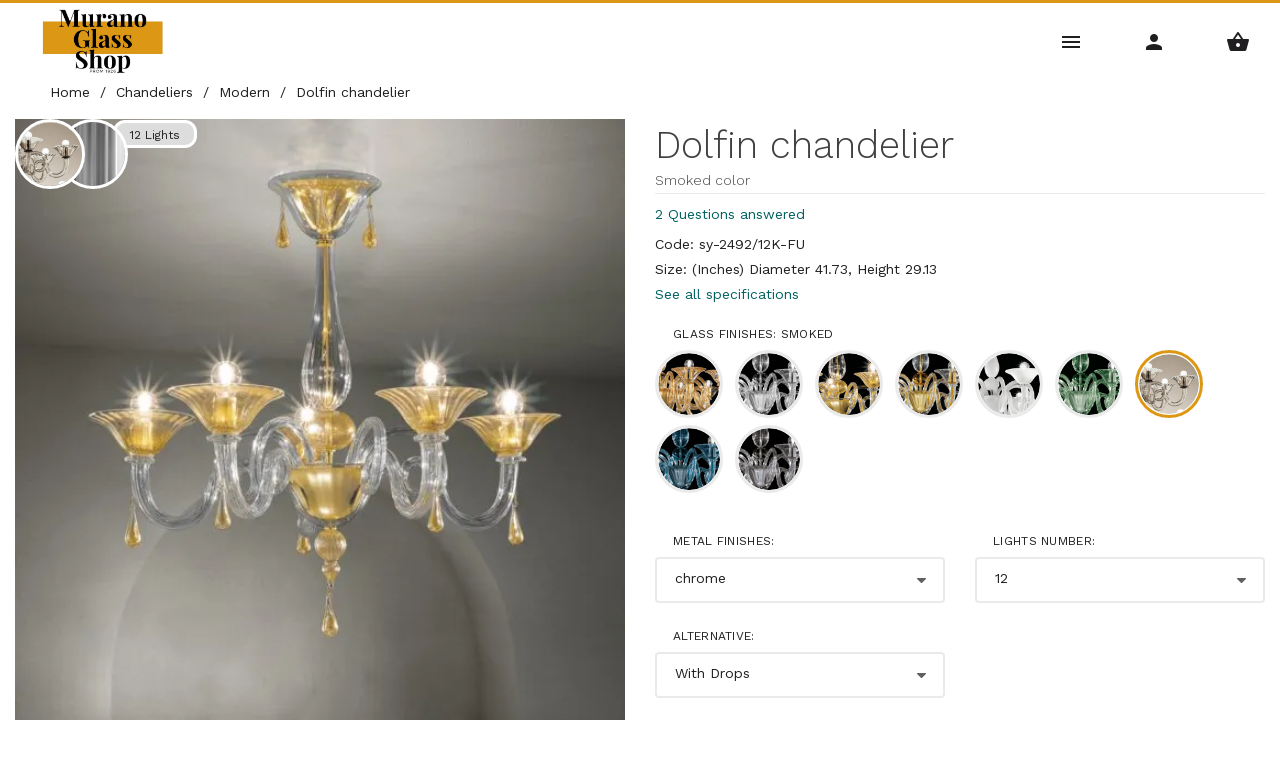

--- FILE ---
content_type: text/html; Charset=UTF-8
request_url: https://www.muranoglass-shop.com/chandeliers/modern-chandeliers/dolfin-chandelier-502.html?v=3849
body_size: 20535
content:


<!DOCTYPE html>
<html lang="en-US" >
  <head>
    <meta charset="utf-8">
    <title>Dolfin Chandelier Smoked color twelve lights bulb chrome Sylcom</title>
    <!-- SEO Meta Tags-->
    <meta name="description" content="Introducing the Dolfin Chandelier, a masterpiece of illumination that brings a blend of sophistication and contemporary style to any space">
    <meta name="keywords" content="Dolfin,Chandelier,Smoked,color,twelve,lights,bulb,chrome,Sylcom">
    <meta name="author" content="Murano Glass Shop">
    <link rel="dns-prefetch" href="https://www.muranoglass-shop.com">	
    <link rel="dns-prefetch" href="https://fonts.googleapis.com">	
    <link rel="dns-prefetch" href="https://connect.facebook.net">		
    <link rel="canonical" href="https://www.muranoglass-shop.com/chandeliers/modern-chandeliers/dolfin-chandelier-502.html?v=3849"/>
    	
	<link rel="alternate" href="https://www.muranoglass-shop.com/chandeliers/modern-chandeliers/dolfin-chandelier-502.html?v=3849" hreflang="en-US" />
	<link rel="alternate" href="https://www.muranoglass-shop.it/lampadari/lampadari-moderni/lampadario-dolfin-502.html?v=3849" hreflang="it-IT" />
	
	<link rel="alternate" href="https://www.muranoglass-shop.co.uk/chandeliers/modern-chandeliers/dolfin-chandelier-502.html?v=3849" hreflang="en-GB" />
	<link rel="alternate" href="https://www.muranoglass-shop.de/kronleuchter/moderne-kronleuchter/dolfin-kronleuchter-502.html?v=3849" hreflang="de-DE" />
	<link rel="alternate" href="https://www.muranoglass-shop.es/candelabros/lámparas-modernas/araña-dolfin-502.html?v=3849" hreflang="es-ES" />
	<link rel="alternate" href="https://www.muranoglass-shop.fr/lustres/lustres-modernes/lustre-dolfin-502.html?v=3849" hreflang="fr-FR" />
	
    <meta property="og:type" content="product">
    <meta property="og:title" content="Dolfin Chandelier Smoked color twelve lights bulb chrome Sylcom">
    <meta property="og:description" content="Introducing the Dolfin Chandelier, a masterpiece of illumination that brings a blend of sophistication and contemporary style to any space">
    <meta property="og:url" content="https://www.muranoglass-shop.com/chandeliers/modern-chandeliers/dolfin-chandelier-502.html?v=3849">
    <meta property="og:site_name" content="Murano Glass Shop">
    <meta property="og:locale" content="en_US">
    <meta property="og:image" content="https://www.muranoglass-shop.com/img/shop/1312-2-0/dolfin-chandelier-smoked-color.webp">
    <meta property="og:image:secure_url" content="https://www.muranoglass-shop.com/img/shop/1312-2-0/dolfin-chandelier-smoked-color.webp">
    <meta property="og:image:width" content="555"><meta property="og:image:height" content="555"><meta property="og:image:alt" content="Dolfin Chandelier Smoked color"><meta property="product:brand" content="Sylcom"><meta property="product:retailer_part_no" content="sy-2492/12K-FU"><meta property="product:mpn" content="sy-1380/12K-FU"><meta property="product:price:amount" content="6280.12"><meta property="product:price:currency" content="USD"><meta property="product:availability" content="https://schema.org/PreOrder"><meta property="product:condition" content="https://schema.org/NewCondition">
    <meta name="twitter:card" content="summary_large_image">
    <meta name="twitter:title" content="Dolfin Chandelier Smoked color twelve lights bulb chrome Sylcom">
    <meta name="twitter:description" content="Introducing the Dolfin Chandelier, a masterpiece of illumination that brings a blend of sophistication and contemporary style to any space">
    <meta name="twitter:url" content="https://www.muranoglass-shop.com/chandeliers/modern-chandeliers/dolfin-chandelier-502.html?v=3849">
    
    <meta name="twitter:image" content="https://www.muranoglass-shop.com/img/shop/1312-2-0/dolfin-chandelier-smoked-color.webp">
    <meta name="twitter:image:alt" content="Dolfin Chandelier Smoked color">
	<link rel="alternate" href="https://www.muranoglass-shop.com/chandeliers/modern-chandeliers/dolfin-chandelier-502.html?v=3849" hreflang="en-US" />
	<link rel="alternate" href="https://www.muranoglass-shop.it/lampadari/lampadari-moderni/lampadario-dolfin-502.html?v=3849" hreflang="it-IT" />
	
	<link rel="alternate" href="https://www.muranoglass-shop.co.uk/chandeliers/modern-chandeliers/dolfin-chandelier-502.html?v=3849" hreflang="en-GB" />
	<link rel="alternate" href="https://www.muranoglass-shop.de/kronleuchter/moderne-kronleuchter/dolfin-kronleuchter-502.html?v=3849" hreflang="de-DE" />
	<link rel="alternate" href="https://www.muranoglass-shop.es/candelabros/lámparas-modernas/araña-dolfin-502.html?v=3849" hreflang="es-ES" />
	<link rel="alternate" href="https://www.muranoglass-shop.fr/lustres/lustres-modernes/lustre-dolfin-502.html?v=3849" hreflang="fr-FR" />
			
    <meta name="viewport" content="width=device-width, initial-scale=1.0, maximum-scale=5.0, user-scalable=yes" />
    <link rel="icon" type="image/x-icon" href="/favicon.ico">
    <link rel="icon" type="image/png" href="/favicon.png">
    <link rel="apple-touch-icon" href="/touch-icon-iphone.png">
    <link rel="apple-touch-icon" sizes="152x152" href="/touch-icon-ipad.png">
    <link rel="apple-touch-icon" sizes="180x180" href="/touch-icon-iphone-retina.png">
    <link rel="apple-touch-icon" sizes="167x167" href="/touch-icon-ipad-retina.png">
	<script src="https://muranoglass-shop.b-cdn.net/js/vendor.min.js"></script>
	
    <link rel="stylesheet" media="screen" href="https://muranoglass-shop.b-cdn.net/css/vendor.min.css">
	
    <link id="mainStyles" rel="stylesheet" media="screen" href="https://muranoglass-shop.b-cdn.net/css/styles.min.css?v=7">
      
<meta property="og:site_name" content="Murano Glass Shop - USA" />

 
	<noscript>
       <style>.owl-carousel {display: block !important;}</style>
    </noscript>	 	 
  </head>
  <!-- Body-->
  <body>
	<!-- Lazy BEGIN -->
<script>
//if ('loading' in HTMLImageElement.prototype){
//	const images = document.querySelectorAll("img.lazyload");
//	images.forEach(img => {
//		img.src = img.dataset.src;
//	});
//} else {
	let script = document.createElement("script");
	script.src = "https://muranoglass-shop.b-cdn.net/js/lazysizes.min.js";
	document.body.appendChild(script);
//}
</script>  
<!-- Lazy END -->	

 

  <!-- Navbar-->
    <!-- Remove "navbar-sticky" class to make navigation bar scrollable with the page.-->
    <header class="navbar navbar-sticky">
      <!-- Site Branding-->
      <div class="site-branding"><a class="site-logo hidden-xs-down" href="/index.html"><img width="172" height="76" src="/img/logo/mgs-logo.jpg?v=2" alt="Murano Glass Shop Logo" loading="lazy"></a><a class="site-logo logo-sm hidden-sm-up" href="/index.html"><img width="96" height="42" src="/img/logo/mgs-logo-sm.jpg?v=2 loading="lazy"" alt="Murano Glass Shop Logo"></a>
											 
        <div class="lang-currency-switcher">
          <div class="lang-currency-toggle"><span>USA</span><i class="material-icons arrow_drop_down"></i>
            <ul class="lang-currency-dropdown">
			  <li>
                <select id="lista-nazioni" class="form-control form-control-sm">
                  <option value="">Select...</option>
		    	  <option value="au">Australia (AUD)</option>
		    	  <option value="de">Deutschland</option>
		    	  <option value="es">Espa&ntilde;a</option>
		    	  <option value="fr">France</option>
		    	  <option value="it">Italia</option>
		    	  <option value="us">United States (USD)</option>		
		    	  <option value="uk">United Kingdom (GBP)</option>		
		    	  <option value="global">International (EUR)</option>					  
                </select>
              </li>	
			   <li>
			     <button class="btn btn-sm btn-primary" type="button" onclick="cambia_nazione();">Change country</button>
              </li>	  
            </ul>
          </div>
        </div>
					
      </div>
	  						
      <!-- Main Navigation-->
      <nav class="site-menu">
        <ul>

          <li><a href="/lighting.html"><span>Lighting</span></a>
            <ul class="mega-menu" style="left:210%">
			  <li><a class="mega-menu-title text-uppercase" href="/lighting.html">Lighting</a><ul><li><a href="/lighting/ceiling-lamps.html">Ceiling lamps</a></li><li><a href="/lighting/wall-lights.html">Wall Lights</a></li><li><a href="/lighting/suspended-lamps.html">Suspended lamps</a></li><li><a href="/lighting/venetian-classic-lanterns.html">Venetian classic lanterns</a></li><li><a href="/lighting/table-lamps.html">Table lamps</a></li><li><a href="/lighting/floor-lamps.html">Floor Lamps</a></li><li><a href="/lighting/lighting-accessories.html">Lighting accessories</a></li></ul></li>
			  <li class="banner-column" style="min-width: 250px !important;">
				<img style="height: 200px; margin-left: 12%;" src="/img/banners/mocenigo.png" alt="mocenigo ceiling lamp" loading="lazy">
			  </li>
            </ul>
          </li>

          <li><a href="/chandeliers.html"><span>Chandeliers</span></a>
            <ul class="mega-menu" style="left:160%">
			  <li><a class="mega-menu-title text-uppercase" href="/chandeliers.html">Chandeliers</a><ul><li><a href="/chandeliers/modern-chandeliers.html">Modern Chandeliers</a></li><li><a href="/chandeliers/classic-style-chandeliers.html">Classic style chandeliers</a></li><li><a href="/chandeliers/black-or-red-colors-chandeliers.html">Black or Red colors chandeliers</a></li><li><a href="/chandeliers/glass-and-metal-chandeliers.html">Glass and metal chandeliers</a></li><li><a href="/chandeliers/multi-colored-chandeliers.html">Multi colored chandeliers</a></li><li><a href="/chandeliers/bohemian-chandeliers.html">Bohemian Chandeliers</a></li><li><a href="/chandeliers/chandeliers-with-lamp-shades.html">Chandeliers with Lamp shades</a></li><li><a href="/chandeliers/ca-rezzonico-chandeliers.html">Ca' Rezzonico chandeliers</a></li><li><a href="/chandeliers/accessories-for-chandeliers.html">Accessories for chandeliers</a></li></ul></li>
			  <li class="banner-column" style="min-width: 220px !important;">
				<img style="margin-left: 0%;" src="/img/banners/richard.jpg" alt="richard chandelier detail" loading="lazy">
			  </li>			  
            </ul>
          </li>
		  
          <li><a href="/sculptures.html"><span>Glassware</span></a>
            <ul class="mega-menu" style="left:90%">
			  <li style="min-width: 170px !important;"><a class="mega-menu-title text-uppercase" href="/sculptures.html">Sculptures</a><ul><li><a href="/sculptures/lovers.html">Lovers</a></li><li><a href="/sculptures/figures.html">Figures</a></li></ul></li><li style="min-width: 170px !important;"><a class="mega-menu-title text-uppercase" href="/animals.html">Animals</a><ul><li><a href="/animals/birds.html">Birds</a></li></ul></li><li><a class="mega-menu-title text-uppercase" href="/glassware.html">Glassware</a><ul><li><a href="/glassware/little-plates-and-trays.html">Little plates and trays</a></li><li><a href="/glassware/glasses.html">Glasses</a></li><li><a href="/glassware/clowns.html">Clowns</a></li><li><a href="/glassware/photo-frame.html">Photo Frame</a></li><li><a href="/glassware/vases.html">Vases</a></li><li><a href="/glassware/carafes.html">Carafes</a></li><li><a href="/glassware/christmas.html">Christmas</a></li></ul></li>
            </ul>
          </li>		 

          <li><a href="/mirrors.html"><span>Furniture</span></a>
            <ul class="mega-menu">
			  <li><a class="mega-menu-title text-uppercase" href="/mirrors.html">Mirrors</a><ul><li><a href="/mirrors/venetian-mirrors.html">Venetian Mirrors</a></li><li><a href="/mirrors/modern-mirrors.html">Modern mirrors</a></li><li><a href="/mirrors/spare-parts-for-mirrors.html">Spare parts for mirrors</a></li></ul></li><li><a class="mega-menu-title text-uppercase" href="/furnitures.html">Furnitures</a><ul><li><a href="/furnitures/contemporary-sideboards-and-chests.html">Contemporary sideboards and chests</a></li><li><a href="/furnitures/venetian-style-table.html">Venetian style Table</a></li><li><a href="/furnitures/classic-sideboards-and-chests.html">Classic Sideboards and Chests</a></li><li><a href="/furnitures/contemporary-glass-furniture.html">Contemporary glass furniture</a></li><li><a href="/furnitures/chairs-and-armchairs.html">Chairs and Armchairs</a></li></ul></li>
            </ul>
          </li>		 
		  

         <li><a href="#"><span>Collection</span></a>
            <ul class="mega-menu">
			  <li><span class="mega-menu-title">Collection</span><ul><li><a href="/collections/chaotic-series.html">Chaotic series</a></li><li><a href="/collections/lulù-series.html">Lulù Series</a></li><li><a href="/collections/manin-series.html">Manin series</a></li><li><a href="/collections/korinthos-series.html">Korinthos series</a></li></ul></li>
            </ul>
          </li>	

          <li><a href="#"><span>Inspirations</span></a>
            <ul class="mega-menu">
			  <li><span class="mega-menu-title">Inspirations</span><ul><li><a href="/inspirations/green-lamps-a-touch-of-nature-in-lighting.html">Green Lamps, a touch of Nature in Lighting</a></li><li><a href="/inspirations/kitchen-ceiling-lights.html">Kitchen ceiling lights</a></li><li><a href="/inspirations/modern-wall-lamps.html">Modern Wall lamps</a></li></ul></li>
            </ul>
          </li>				  
	  
          <li><a href="#"><span>Info</span></a>
            <ul class="mega-menu">
              <li><span class="mega-menu-title text-uppercase">Info and Offers</span>
                <ul>
                  <!-- <li><a href="/virtual-interior-designer/editor.html">Virtual Designer</a></li>-->
                  <li><a href="/about-mgs-murano-glass-shop.html">About us</a></li>
                  <li><a href="https://www.muranoglass-shop.com/contacts.html">Contact</a></li>
                  <li><a href="https://www.muranoglass-shop.com/sales-contract.html">Sales Contract</a></li>
                  <!--<li><a href="/stock.html">In stock</a></li>-->
				  
                  <li><a href="https://www.muranoglass-shop.com/blog/">Blog</a></li>
				  
                  <li><a href="/catalogs.html">Catalogs</a></li>
				  <li><a href="/how-become-retailers.html">MGS Business</a></li>
				  <li><a href="/referral-program.html">Referral</a></li>
                </ul>
              </li>
              <li class="banner-column"><a href="/offers.html" style="background-image: url(/img/banners/mega-menu.jpg);"></a></li>
              <!--<li class="banner-column"><a href="/offers.html" style="background-image: url(/img/banners/black-friday.jpg);"></a></li>-->
			</ul>
          </li>	

        </ul>
      </nav>
			 
      <!-- Toolbar-->
      <div class="toolbar">
        <div class="inner">
			<a class="toolbar-toggle mobile-menu-toggle" href="#mobileMenu" aria-label="Main Menu"><i class="material-icons menu" title="Main Menu"></i></a>
			<a class="toolbar-toggle search-toggle" href="#search" aria-label="Search Menu"><i class="material-icons search" title="Search"></i></a>
			<a class="toolbar-toggle" href="#account" aria-label="Account Menu"><i class="material-icons person" title="Account"></i></a>
			<a class="toolbar-toggle" href="#cart" aria-label="Shopping Basket Menu">
				<i title="Shopping Basket"><span class="material-icons shopping_basket"></span>
					
				</i></a>
		</div>
        <!-- Toolbar Dropdown-->
        <div class="toolbar-dropdown">
          <!-- Mobile Menu Section-->
          <div class="toolbar-section" id="mobileMenu">
            <!-- Currency / Language Siwtcher-->
            <div class="text-center mb-4">
              <div class="lang-currency-switcher">
                <div class="lang-currency-toggle"><span>USA</span><i class="material-icons arrow_drop_down"></i>
                  <ul class="lang-currency-dropdown">
					<li>
						<select id="lista-nazioni2" class="form-control form-control-sm">
						<option value="">Select...</option>
						<option value="au">Australia (AUD)</option>
						<option value="de">Deutschland</option>
						<option value="es">Espa&ntilde;a</option>
						<option value="fr">France</option>
						<option value="it">Italia</option>
						<option value="us">United States (USD)</option>		
						<option value="uk">United Kingdom (GBP)</option>		
						<option value="global">International (EUR)</option>							  
						</select>
					</li>	
					<li>
						<button class="btn btn-sm btn-primary" type="button" onclick="cambia_nazione2();">Change country</button>
                  </ul>
                </div>
              </div>
            </div>
            <!-- Search Box-->
            <form class="input-group form-group" id="form_search1" onSubmit="Search();" method="post"><span class="input-group-btn">
              <button type="submit"><i class="material-icons search"></i></button></span>
              <input id="search_text1" class="form-control" type="search" placeholder="Search website" value="">
            </form>
            <!-- Slideable (Mobile) Menu-->
            <nav class="slideable-menu mt-4">
              <ul class="menu">
                <li class=""><span><a href="/index.html"><span>Home</span></a><span class="sub-menu-toggle"></span></span>
                </li>
			
                <li class="has-children"><span><a href="#">Categories</a><span class="sub-menu-toggle"></span></span>
                  <ul class="slideable-submenu">
				  	<li class="back-btn"><a href="#">Back</a></li><li class="has-children"><span><a href="/lighting.html">Lighting</a><span class="sub-menu-toggle"></span></span><ul class="slideable-submenu"><li class="back-btn"><a href="#">Back</a></li><li><a href="/lighting/ceiling-lamps.html">Ceiling lamps</a></li><li><a href="/lighting/wall-lights.html">Wall Lights</a></li><li><a href="/lighting/suspended-lamps.html">Suspended lamps</a></li><li><a href="/lighting/venetian-classic-lanterns.html">Venetian classic lanterns</a></li><li><a href="/lighting/table-lamps.html">Table lamps</a></li><li><a href="/lighting/floor-lamps.html">Floor Lamps</a></li><li><a href="/lighting/lighting-accessories.html">Lighting accessories</a></li></ul></li><li class="has-children"><span><a href="/chandeliers.html">Chandeliers</a><span class="sub-menu-toggle"></span></span><ul class="slideable-submenu"><li class="back-btn"><a href="#">Back</a></li><li><a href="/chandeliers/modern-chandeliers.html">Modern Chandeliers</a></li><li><a href="/chandeliers/classic-style-chandeliers.html">Classic style chandeliers</a></li><li><a href="/chandeliers/black-or-red-colors-chandeliers.html">Black or Red colors chandeliers</a></li><li><a href="/chandeliers/glass-and-metal-chandeliers.html">Glass and metal chandeliers</a></li><li><a href="/chandeliers/multi-colored-chandeliers.html">Multi colored chandeliers</a></li><li><a href="/chandeliers/bohemian-chandeliers.html">Bohemian Chandeliers</a></li><li><a href="/chandeliers/chandeliers-with-lamp-shades.html">Chandeliers with Lamp shades</a></li><li><a href="/chandeliers/ca-rezzonico-chandeliers.html">Ca' Rezzonico chandeliers</a></li><li><a href="/chandeliers/accessories-for-chandeliers.html">Accessories for chandeliers</a></li></ul></li><li class="has-children"><span><a href="/sculptures.html">Sculptures</a><span class="sub-menu-toggle"></span></span><ul class="slideable-submenu"><li class="back-btn"><a href="#">Back</a></li><li><a href="/sculptures/lovers.html">Lovers</a></li><li><a href="/sculptures/figures.html">Figures</a></li></ul></li><li class="has-children"><span><a href="/animals.html">Animals</a><span class="sub-menu-toggle"></span></span><ul class="slideable-submenu"><li class="back-btn"><a href="#">Back</a></li><li><a href="/animals/birds.html">Birds</a></li></ul></li><li class="has-children"><span><a href="/mirrors.html">Mirrors</a><span class="sub-menu-toggle"></span></span><ul class="slideable-submenu"><li class="back-btn"><a href="#">Back</a></li><li><a href="/mirrors/venetian-mirrors.html">Venetian Mirrors</a></li><li><a href="/mirrors/modern-mirrors.html">Modern mirrors</a></li><li><a href="/mirrors/spare-parts-for-mirrors.html">Spare parts for mirrors</a></li></ul></li><li class="has-children"><span><a href="/furnitures.html">Furnitures</a><span class="sub-menu-toggle"></span></span><ul class="slideable-submenu"><li class="back-btn"><a href="#">Back</a></li><li><a href="/furnitures/contemporary-sideboards-and-chests.html">Contemporary sideboards and chests</a></li><li><a href="/furnitures/venetian-style-table.html">Venetian style Table</a></li><li><a href="/furnitures/classic-sideboards-and-chests.html">Classic Sideboards and Chests</a></li><li><a href="/furnitures/contemporary-glass-furniture.html">Contemporary glass furniture</a></li><li><a href="/furnitures/chairs-and-armchairs.html">Chairs and Armchairs</a></li></ul></li><li class="has-children"><span><a href="/glassware.html">Glassware</a><span class="sub-menu-toggle"></span></span><ul class="slideable-submenu"><li class="back-btn"><a href="#">Back</a></li><li><a href="/glassware/little-plates-and-trays.html">Little plates and trays</a></li><li><a href="/glassware/glasses.html">Glasses</a></li><li><a href="/glassware/clowns.html">Clowns</a></li><li><a href="/glassware/photo-frame.html">Photo Frame</a></li><li><a href="/glassware/vases.html">Vases</a></li><li><a href="/glassware/carafes.html">Carafes</a></li><li><a href="/glassware/christmas.html">Christmas</a></li></ul></li>
                  </ul>
                </li>
			
                <li class="has-children"><span><a href="#">Collection</a><span class="sub-menu-toggle"></span></span>
                  <ul class="slideable-submenu">
				  	<li class="back-btn"><a href="#">Back</a></li><li><a href="/collections/chaotic-series.html">Chaotic series</a></li><li><a href="/collections/lulù-series.html">Lulù Series</a></li><li><a href="/collections/manin-series.html">Manin series</a></li><li><a href="/collections/korinthos-series.html">Korinthos series</a></li></li>
                  </ul>
                </li>			
			
                <li class="has-children"><span><a href="#">Inspirations</a><span class="sub-menu-toggle"></span></span>
                  <ul class="slideable-submenu">
				  	<li class="back-btn"><a href="#">Back</a></li><li><a href="/inspirations/green-lamps-a-touch-of-nature-in-lighting.html">Green Lamps, a touch of Nature in Lighting</a></li><li><a href="/inspirations/kitchen-ceiling-lights.html">Kitchen ceiling lights</a></li><li><a href="/inspirations/modern-wall-lamps.html">Modern Wall lamps</a></li></li>
                  </ul>
                </li>				
			
                <li class="has-children"><span><a href="#">INFO</a><span class="sub-menu-toggle"></span></span>
                  <ul class="slideable-submenu">
					<li class="back-btn"><a href="#">Back</a></li>
					<!-- <li><a href="/virtual-interior-designer/editor.html">Virtual Designer</a></li>-->
					<li><a href="/about-mgs-murano-glass-shop.html">About us</a></li>
					<li><a href="https://www.muranoglass-shop.com/contacts.html">Contact</a></li>
					<li><a href="https://www.muranoglass-shop.com/sales-contract.html">Sales Contract</a></li>
					<!--<li><a href="/stock.html">In stock</a></li>-->
					
					<li><a href="https://www.muranoglass-shop.com/blog/">Blog</a></li>
					
					<li><a href="/catalogs.html">Catalogs</a></li>
					<li><a href="/how-become-retailers.html">MGS Business</a></li>					
                  </ul>
                </li>
			
				
                <li class=""><span><a href="https://www.muranoglass-shop.com/blog/"><span>Blog</span></a><span class="sub-menu-toggle"></span></span></li>
				
                <li class=""><span><a href="/catalogs.html"><span>Catalogs</span></a><span class="sub-menu-toggle"></span></span></li>
                <li class=""><span><a href="https://www.muranoglass-shop.com/contacts.html"><span>Contact</span></a><span class="sub-menu-toggle"></span></span></li>

			  </ul>
            </nav>
          </div>
          <!-- Search Section-->
          <div class="toolbar-section" id="search">
            <form class="search-form mb-2" method="post" id="form_search2" onSubmit="Search2();">
              <input id="search_text2" type="search" placeholder="Type search query" value=""><i class="material-icons search"></i>
            </form>
	
          </div>
          <!-- Account Section-->
		  
          <div class="toolbar-section" id="account">
			
            <ul class="nav nav-tabs nav-justified" role="tablist">
              <li class="nav-item"><a class="nav-link active" href="#login" data-toggle="tab" role="tab">Log In</a></li>
              <li class="nav-item"><a class="nav-link" href="#signup" data-toggle="tab" role="tab">Sign Up</a></li>
            </ul>
            <div class="tab-content">
              <div class="tab-pane fade show active" id="login" role="tabpanel">
                <form autocomplete="off" method="post" id="signup-form" action="">
                  <div class="form-group input-group">
                    <input name="email" class="form-control" type="email" placeholder="Email" required>
					<span class="input-group-addon"><i class="material-icons mail"></i></span>
                  </div>
                  <div class="form-group input-group">
                    <input id="password_sigin" name="password" class="form-control" type="password" placeholder="Password" required><span class="input-group-addon"><i class="material-icons lock"></i></span>
					<span class="input-group-btn">
						<button type="button" onclick="showPw('password_sigin')"><i class="material-icons visibility"></i></button>
					</span>
				  </div>
                  <button class="btn btn-primary btn-block" type="submit">Log In</button>
				  <a href="/password-recovery.html">Forgot your password?</a>	
                </form>
              </div>
              <div class="tab-pane fade" id="signup" role="tabpanel">
                <form onsubmit="return dataCheck2(this)" id="form_conferma2" name="form_conferma2" method="post" action="">
                  <div class="form-group input-group">
                    <input class="form-control" type="text" id="nome" name="nome" placeholder="First name" required>
                  </div>
                  <div class="form-group input-group">
                    <input class="form-control" type="text" id="cognome" name="cognome" placeholder="Surname" required>
                  </div>
                  <div class="form-group input-group">
                    <input class="form-control" type="email" id="email" name="email" placeholder="Email" required>
					<span class="input-group-addon"><i class="material-icons mail"></i></span>
                  </div>
                  <div class="form-group input-group">
                    <input class="form-control" type="password" id="password_sigup" name="password" placeholder="Password" required><span class="input-group-addon"><i class="material-icons lock"></i></span>
					<span class="input-group-btn">
						<button type="button" onclick="showPw('password_sigup')"><i class="material-icons visibility"></i></button>
                  </div>
				  <div class="form-group">
                    <div class="custom-control custom-checkbox">
                      <input class="custom-control-input" type="checkbox" id="checkbox_2" required>
                      <label class="custom-control-label" for="checkbox_2">I accept the privacy policy <a href="/privacy-policy.html">Privacy page</a></label>
                    </div>
                  </div>				  
                  <button class="btn btn-primary btn-block" type="submit" onclick="javascript:newcustomer();">Sign Up</button>
				  <div style="position: absolute; left: -5000px;" aria-hidden="true">
				  	<input type="text" name="b_c7103e2c981361a6639545bd5_1194bb7544" tabindex="-1" value="">
				  </div>						  
                </form>
              </div>
            </div>
          </div>
		  
          <!-- Shopping Cart Section-->
		  
          <div class="toolbar-section" id="cart">
            <div class="table-responsive shopping-cart mb-0">
			<p>Empty</p>			 
		
            </div>
            <hr class="mb-3">
            <div class="d-flex flex-wrap justify-content-between align-items-center">
			  
				<a class="btn btn-sm btn-success mb-0 mr-0" href="/basket.html">Go to shopping basket &gt;&gt;</a>
  			  
            </div>
          </div>
        </div>
      </div>
    </header>
	

	
    <!-- Page Content-->
	
		<div id="pageContent">
			 

        <ul itemscope itemtype="https://schema.org/BreadcrumbList" class="breadcrumbs">
          <li itemprop="itemListElement" itemscope itemtype="https://schema.org/ListItem">			
			<a itemprop="item" href="/index.html">            
			<span itemprop="name">Home</span></a>
			<meta itemprop="position" content="1" />			
          </li>
          <li class="separator">&nbsp;/&nbsp;</li>
	      <li itemprop="itemListElement" itemscope itemtype="https://schema.org/ListItem" style="breadcrumbs"> 
	      	<a itemprop="item" href="/chandeliers.html">            
	      	<span itemprop="name">Chandeliers</span></a>
	      	<meta itemprop="position" content="2" />								
	      </li>
	      <li class="separator">&nbsp;/&nbsp;</li>
	      <li itemprop="itemListElement" itemscope itemtype="https://schema.org/ListItem" style="breadcrumbs">
	      	<a itemprop="item" href="/chandeliers/modern-chandeliers.html">            
	      	<span itemprop="name">Modern </span></a>
	      	<meta itemprop="position" content="3" />		  					
	      </li>
	      <li class="separator">&nbsp;/&nbsp;</li>
	      <li itemprop="itemListElement" itemscope itemtype="https://schema.org/ListItem" style="breadcrumbs">
	      	<span itemprop="name">Dolfin chandelier</span>
	      	<meta itemprop="position" content="4" />					
	      </li>		  
        </ul>

    <div class="pb-1" style="border-bottom: 1px solid #eaeaea;">
      <div class="container">
        <div class="row">
		
          <!-- Product Gallery-->
          <div class="col-md-6 mb-30" >
            <div class="product-gallery">
			
				
						<span class="product-badge">12 Lights</span>
					
						<span class="product-badge-color2"><a href="#" data-toggle="modal" data-target="#modalPublicImage" onclick="javascript:mostra_modal_color('384-1.jpg', 'Smoked');"> <img src="/img/shop/colors/384-1.jpg" alt="Smoked" title="Glass finishes: Smoked"></a></span>
					
						<span class="product-badge-color3"><img src="https://muranoglass-shop.b-cdn.net/img/shop/finishes/fin-chrome-1.jpg" alt="chrome" title="Metal finishes: chrome"></span>
					
              <div class="product-carousel owl-carousel gallery-wrapper">
			    <div class="gallery-item" data-hash="pct=1&va=3849">
					
						<a href="https://muranoglass-shop.b-cdn.net/img/shop/1312-4-0/dolfin-chandelier-smoked-color.webp" data-size="2359x2359">
					
					<div class="slide-owl-wrap">
					<img width="555" height="555" src="https://muranoglass-shop.b-cdn.net/img/shop/1312-2-0/dolfin-chandelier-smoked-color.webp" srcset="https://muranoglass-shop.b-cdn.net/img/shop/1312-2-0@2x/dolfin-chandelier-smoked-color.webp 2x" alt="Dolfin Chandelier, Smoked color" >
					</div>
					</a>
				</div>

								
			    <div class="gallery-item" data-hash="pct=2&va=3849">
					
						<a href="https://muranoglass-shop.b-cdn.net/img/shop/1312-11-4-1/dolfin-chandelier-smoked-color.webp" data-size="1650x1650">
					
					<div class="slide-owl-wrap">
					<img width="555" height="555" src="https://muranoglass-shop.b-cdn.net/img/shop/1312-11-2-1.webp" srcset="https://muranoglass-shop.b-cdn.net/img/shop/1312-11-2-1@2x.webp 2x" alt="product details" loading="lazy">
					</div>
					</a>
				</div>
									
			    <div class="gallery-item" data-hash="pct=3&va=3849">
					
						<a href="https://muranoglass-shop.b-cdn.net/img/shop/tech-4-4-5.webp" data-size="1618x1618">
					
					<div class="slide-owl-wrap">
					<img width="555" height="555" src="https://muranoglass-shop.b-cdn.net/img/shop/tech-4-2-5.webp" srcset="https://muranoglass-shop.b-cdn.net/img/shop/tech-4-2-5@2x.webp 2x" alt="product specifications" loading="lazy">
					</div>
					</a>
				</div>
					
				
      	      </div>
              <ul class="product-thumbnails">
				
					<li class="active"><a href="#pct=1&va=3849"><img width="88px" height="88px" src="https://muranoglass-shop.b-cdn.net/img/shop/thumbnails/1312-0-0.webp" alt="thumbnails"></a></li>
				
					<li class="active"><a href="#pct=2&va=3849"><img width="88px" height="88px" src="https://muranoglass-shop.b-cdn.net/img/shop/thumbnails/1312-11-0-1.webp" alt="thumbnails"></a></li>
					
					<li class="active"><a href="#pct=3&va=3849"><img width="88px" height="88px" src="https://muranoglass-shop.b-cdn.net/img/shop/thumbnails/tech-4-0-5.webp" alt="thumbnails"></a></li>
									
              </ul>		
            </div>
          </div>
		  
		  
          <!-- Product Info-->
          <div class="col-md-6 mb-30">
            <div class="bg-white pt-1">
              <div>
                <h1 class="mb-1">Dolfin chandelier</h1>
				<h2 class="text-sm  mb-1">Smoked color</h2>																		
																							  
				<hr class="mb-2">
				<div class="mb-2">
				
				
					<a class="text-sm" href="#" onclick="go_to_questions();" >2 Questions answered</a>
				
				
				</div>
				

                <p class="text-sm  mb-1">Code: sy-2492/12K-FU</p>
				
				  <p class="text-sm  mb-1">
				  Size: (Inches) Diameter 41.73, Height 29.13
				  </p>
					
				<p class="text-sm mb-3 ">
				  <a class="text-sm" href="#" onclick="go_to_specifications();" >See all specifications</a>	
				</p>
				
                <div class="row">
				
				
                  <div class="col-sm-12 mb-2">
                    <div class="form-group">
                      <label for="sp-color">Glass finishes: Smoked</label>
						<div class="color-selection">
						
							<span class="product-badge-color4"><a href="#" onclick="ajax_click2(5117, event);"> <img width="68" height="68" src="https://muranoglass-shop.b-cdn.net/img/shop/colors/78-1.jpg" alt="Amber decoration" title="Glass finishes: Amber decoration"></a></span>
						
							<span class="product-badge-color4"><a href="#" onclick="ajax_click2(1318, event);"> <img width="68" height="68" src="https://muranoglass-shop.b-cdn.net/img/shop/colors/98-1.jpg" alt="Crystal" title="Glass finishes: Crystal"></a></span>
						
							<span class="product-badge-color4"><a href="#" onclick="ajax_click2(5105, event);"> <img width="68" height="68" src="https://muranoglass-shop.b-cdn.net/img/shop/colors/100-1.jpg" alt="Crystal with 24k gold" title="Glass finishes: Crystal with 24k gold"></a></span>
						
							<span class="product-badge-color4"><a href="#" onclick="ajax_click2(5115, event);"> <img width="68" height="68" src="https://muranoglass-shop.b-cdn.net/img/shop/colors/169-1.jpg" alt="Crystal and Amber" title="Glass finishes: Crystal and Amber"></a></span>
						
							<span class="product-badge-color4"><a href="#" onclick="ajax_click2(3829, event);"> <img width="68" height="68" src="https://muranoglass-shop.b-cdn.net/img/shop/colors/283-1.jpg" alt="White and crystal" title="Glass finishes: White and crystal"></a></span>
						
							<span class="product-badge-color4"><a href="#" onclick="ajax_click2(3842, event);"> <img width="68" height="68" src="https://muranoglass-shop.b-cdn.net/img/shop/colors/383-1.jpg" alt="Ocean green" title="Glass finishes: Ocean green"></a></span>
						
							<span class="product-badge-color4-active"><a href="#" onclick="ajax_click2(3849, event);"> <img width="68" height="68" src="https://muranoglass-shop.b-cdn.net/img/shop/colors/384-1.jpg" alt="Smoked" title="Glass finishes: Smoked"></a></span>
						
							<span class="product-badge-color4"><a href="#" onclick="ajax_click2(5222, event);"> <img width="68" height="68" src="https://muranoglass-shop.b-cdn.net/img/shop/colors/385-1.jpg" alt="Denim Blue" title="Glass finishes: Denim Blue"></a></span>
						
							<span class="product-badge-color4"><a href="#" onclick="ajax_click2(5457, event);"> <img width="68" height="68" src="https://muranoglass-shop.b-cdn.net/img/shop/colors/393-1.jpg" alt="Gray" title="Glass finishes: Gray"></a></span>
						
						</div>
				    </div>
                  </div>
				
                  <div class="col-sm-6">
                    <div class="form-group">
                      <label for="sp-fin">Metal finishes: </label>
                      <select class="form-control" id="sp-fin" onchange="ajax_click(this, event);">
						<option value="5152">Gold</option><option value="3849"selected="">chrome</option>
					    </select>
				    </div>
                  </div>	
				
                  <div class="col-sm-6">
                    <div class="form-group">
                      <label for="sp-fin">Lights number: </label>
                      <select class="form-control" id="sp-fin" onchange="ajax_click(this, event);">
					<option value="3844">3</option><option value="3845">5</option><option value="3846">6</option><option value="3847">8</option><option value="3849"selected="">12</option><option value="3851">16</option><option value="3848">8+4</option><option value="3850">12+6</option>
					    </select>
				    </div>
                 </div>	

			
                  <div class="col-sm-6">
                    <div class="form-group">
                      <label for="sp-variaz">Alternative: </label>
                      <select class="form-control" id="sp-variaz" onchange="ajax_click(this, event);">
							<option value="3892">Without Drops</option><option value="3849"selected="">With Drops</option>
					    </select>
				    </div>
                  </div>	
				


                </div>
				
                <p id="prezzo" class="prezzo text-normal mt-2 mb-2 ml-1">$6,280.12</p>
				<a class="text-sm" id="vedi_componenti" style="display: none; text-decoration: none;" href="#" onclick="go_to_components();" >* See components that will be added to the order.</a>	

				
				
                <div class="row align-items-end mb-4">
                  <div class="col-sm-4">
                    <div class="form-group mb-0">
                      <label for="sp-quantity">Quantity:</label>
                      <select class="form-control" id="sp-quantity">
						
                        <option>1</option>
						
                        <option>2</option>
						
                        <option>3</option>
						
                        <option>4</option>
						
                        <option>5</option>
						
                        <option>6</option>
						
                        <option>7</option>
						
                        <option>8</option>
						
                        <option>9</option>
						
                        <option>10</option>
						
                        <option>11</option>
						
                        <option>12</option>
						
                        <option>13</option>
						
                        <option>14</option>
						
                        <option>15</option>
						
                        <option>16</option>
						
                        <option>17</option>
						
                        <option>18</option>
						
                        <option>19</option>
						
                        <option>20</option>
						
                        <option>21</option>
						
                        <option>22</option>
						
                        <option>23</option>
						
                        <option>24</option>
						
                        <option>25</option>
						
                        <option>26</option>
						
                        <option>27</option>
						
                        <option>28</option>
						
                        <option>29</option>
						
                        <option>30</option>
						
                        <option>31</option>
						
                        <option>32</option>
						
                        <option>33</option>
						
                        <option>34</option>
						
                        <option>35</option>
						
                        <option>36</option>
						
                        <option>37</option>
						
                        <option>38</option>
						
                        <option>39</option>
						
                        <option>40</option>
						
                        <option>41</option>
						
                        <option>42</option>
						
                        <option>43</option>
						
                        <option>44</option>
						
                        <option>45</option>
						
                        <option>46</option>
						
                        <option>47</option>
						
                        <option>48</option>
						
                        <option>49</option>
						
                        <option>50</option>
						
                        <option>51</option>
						
                        <option>52</option>
						
                        <option>53</option>
						
                        <option>54</option>
						
                        <option>55</option>
						
                        <option>56</option>
						
                        <option>57</option>
						
                        <option>58</option>
						
                        <option>59</option>
						
                        <option>60</option>
						
                        <option>61</option>
						
                        <option>62</option>
						
                        <option>63</option>
						
                        <option>64</option>
						
                        <option>65</option>
						
                        <option>66</option>
						
                        <option>67</option>
						
                        <option>68</option>
						
                        <option>69</option>
						
                        <option>70</option>
						
                        <option>71</option>
						
                        <option>72</option>
						
                        <option>73</option>
						
                        <option>74</option>
						
                        <option>75</option>
						
                        <option>76</option>
						
                        <option>77</option>
						
                        <option>78</option>
						
                        <option>79</option>
						
                        <option>80</option>
						
                        <option>81</option>
						
                        <option>82</option>
						
                        <option>83</option>
						
                        <option>84</option>
						
                        <option>85</option>
						
                        <option>86</option>
						
                        <option>87</option>
						
                        <option>88</option>
						
                        <option>89</option>
						
                        <option>90</option>
						
                        <option>91</option>
						
                        <option>92</option>
						
                        <option>93</option>
						
                        <option>94</option>
						
                        <option>95</option>
						
                        <option>96</option>
						
                        <option>97</option>
						
                        <option>98</option>
						
                        <option>99</option>
						
                        <option>100</option>
						
                      </select>
                    </div>
                  </div>
                  <div class="col-sm-8">
                    <div class="pt-4 hidden-sm-up"></div>

					
							<button class="btn btn-primary btn-block my-0" onclick="Buy();">Add to shopping basket</button>
						
                  </div>
                </div>
                <ul class="list-unstyled text-sm mb-4">
                  <li><span class="text-dark text-medium">Categories:</span> <a href="https://www.muranoglass-shop.com/chandeliers/modern-chandeliers.html" class="navi-link">Modern Chandeliers</a></li>
				  
					
					</li>
  				  
                  <li><span class="text-dark text-medium">Factory name:</span> <a href="/factory/sylcom.html" class="navi-link">Sylcom</a></li>				
				  
				  
                </ul>


				
                <div class="d-flex flex-wrap justify-content-between align-items-center">
					<!-- <a class="btn btn-outline-secondary btn-sm text-danger" href="#"><i class="material-icons favorite_border"></i>&nbsp;Save To Wishlist</a>-->
				  
				  <div class="py-2"><span class="d-inline-block align-middle text-sm text-muted mr-2">Share:</span>
					<a class="social-button shape-rounded sb-facebook" href="http://www.facebook.com/sharer/sharer.php?u=https://www.muranoglass-shop.com/chandeliers/modern-chandeliers/dolfin-chandelier-502.html?v=3849" data-toggle="tooltip" data-placement="top" title="" data-original-title="Facebook" aria-label="Facebook sharing button"><i class="socicon-facebook"></i></a>
					<a class="social-button shape-rounded sb-twitter" href="http://twitter.com/share?url=https://www.muranoglass-shop.com/chandeliers/modern-chandeliers/dolfin-chandelier-502.html?v=3849&text=Dolfin Chandeliervia=MuranoGlassShop" data-toggle="tooltip" data-placement="top" title="" data-original-title="Twitter"  aria-label="Twitter sharing button"><i class="socicon-twitter"></i></a>
					<!-- <a class="social-button shape-rounded sb-instagram" href="#" data-toggle="tooltip" data-placement="top" title="" data-original-title="Instagram"><i class="socicon-instagram"></i></a>-->

					
				  
				  </div>
                </div>
              </div>
            </div>
          </div>
        </div>
      </div>
    </div>
    <div class="container padding-bottom-1 pt-2 mb-1">
      <!-- Details-->
      <div class="row pt-2">
        <div class="col-md-6">

		
		  
          <h3>Details</h3>
          <p class="text-sm mb-4"> 
			Chandelier with crystal drops, chrome metal finishes.</br>Balance and symmetry define the rigorous elegance of this collection, whose traditional lines evolve in a style suitable for all types of interiors.<br/> The composition is characterized by the innovative shape of the branches that are coiled and lined during the glass blowing process.<br/> The range is proposed in diverse configurations and sizes for application in either standard or spacious interiors and also includes a precious version created with 24 carat gold, applied while the glass is hot.
		  </p>
		
			<h3>Description</h3>
			<p class="text-sm mb-4"> Introducing the Dolfin Chandelier, a masterpiece of illumination that brings a blend of sophistication and contemporary style to any space. This exquisite chandelier features a striking smoked color scheme that enhances its elegant contours and luxurious appeal. Crafted with precision, the chandelier boasts a central structure and arms made from high-quality, transparent glass, which gracefully supports the smoked glass elements.</br></br>Each arm of the chandelier culminates in a beautifully designed light holder, tinted in a subtle yet captivating smoked hue that complements the clear glass. The contrast between the smoked and clear glass parts creates a mesmerizing visual effect, adding depth and character to the overall design. Delicate, golden accents adorn the connectors and central column, infusing a touch of opulence and warmth into the chandelier's modern aesthetic.</br></br>The Dolfin Chandelier is adorned with finely cut glass pendants that dangle elegantly, capturing and reflecting light to produce a dazzling display. These pendants are meticulously shaped to enhance the chandelier’s radiant glow, ensuring that it not only lights up a room but also enhances its ambiance with a soft, alluring sparkle.</br></br>Perfect for both residential and commercial settings, this chandelier is designed to be a focal point in any room, be it a sophisticated dining area, a grand foyer, or a chic living room. Its blend of classic elegance and modern design elements makes the Dolfin Chandelier a timeless piece that exudes luxury and style.</p>
			
  

																	   
														   
															 
																																							   

			  
 

		 <!-- componenti--> 
		 
		
		  
        </div>
		
        <div class="col-md-6">
		  <div class="anchor" id="specifications"></div>
          <h3>Specification</h3>
          <ul class="list-unstyled text-sm mb-4">
            <li><strong>Code:</strong> sy-2492/12K-FU</li>		
			
				<li><strong>Factory name:</strong> Sylcom</li>
			
				<li><strong>Size:</strong> (Inches) Diameter 41.73, Height 29.13</li>
			
			
			 <li><strong>Weight:</strong> 18 kg</li>
			 
			
				<li><strong>Glass finishes: </strong> Smoked</li>			
			
			<li><strong>Lights number:</strong> 12 (MAX 40 Watt)</li>
          
				<li><strong>Light type:</strong>
				E12
				</li>

				
					<li><strong>﻿Ingress Protection Rating:</strong> IP20</li>
				
					<li><strong>Electric system and Certification:</strong> This item is certified according to CE standards, the wiring system will be done according to the installation country. You can change the installation country in the shopping cart page. Read our sales contract about the <a href="https://www.muranoglass-shop.com/sales-contract.html#certifications">certification</a></li>
          
			<li><strong>Internal code factory:</strong> sy-1380/12K-FU</li>	
			
			
            <li><strong>Availability:</strong> 
				
						The item must be produced, estimated date of completion of processing:  28/02/2026, Maximum date of termination of processing: 28/02/2026. (Based on the amount of work currently in queue)
								
			</li>
			
          </ul>
		  
		  
		
            <h3>Certifications issued by the manufacturer:</h3>
			<ul class="list-unstyled text-sm mb-4">
			
					<img width="100" height="100" class="img_cert" src="https://muranoglass-shop.b-cdn.net/img/certifications/sgs.png" alt="Gestione ambientale ISO 14001:2004" title="Gestione ambientale ISO 14001:2004" loading="lazy">
					<img width="100" height="100" class="img_cert" src="https://muranoglass-shop.b-cdn.net/img/certifications/accredia.png" alt="Ente italiano di accreditamento" title="Ente italiano di accreditamento" loading="lazy">
					<img width="100" height="100" class="img_cert" src="https://muranoglass-shop.b-cdn.net/img/certifications/100-made.png" alt="Certificato 100% made in Italy" title="Certificato 100% made in Italy" loading="lazy">
					<img width="100" height="100" class="img_cert" src="https://muranoglass-shop.b-cdn.net/img/certifications/logo_itpi.png" alt="Istituto per la tutela dei produttori Italiani" title="Istituto per la tutela dei produttori Italiani" loading="lazy">
					<img width="100" height="100" class="img_cert" src="https://muranoglass-shop.b-cdn.net/img/certifications/produtt_ital_logo_cert.png" alt="Registro nazionale produttori italiani" title="Registro nazionale produttori italiani" loading="lazy">
			
			</ul>
		
		
		<!-- support--> 
		
          <h3>Product support</h3>
          <p class="text-sm mb-4"> Original spare parts, Assembly Manual: <a href="/support/products-support.html?id_var=3849">Get support for this product</a></p>
		
			<h3>Documents</h3>
			<div class="row">
				<div class="col-lg-12 mb-4">
					<ul class="list-unstyled">
						
						<li class="media mb-4"><a rel="noindex" href="/shared/get-doc.html?doc_type=m&id_doc=218B201FB9&lang=en&id_var=3849">
							<img width="64" height="64" class="d-flex rounded align-self-start mr-3" src="https://muranoglass-shop.b-cdn.net/img/locked_pdf.jpg" alt="pdf icon for installation manual download">
							</a>
							<div class="media-body">
								<a rel="noindex" class="mt-0 mb-1" href="/shared/get-doc.html?doc_type=m&id_doc=218B201FB9&lang=en&id_var=3849"><h6>Assembly Manual</h6></a>
								<a rel="noindex" class="d-block text-sm" href="/shared/get-doc.html?doc_type=m&id_doc=218B201FB9&lang=en&id_var=3849">Assembly Manual Dolfin Chandelier</a>
							</div>
						</li>
												
					</ul>
				</div>
			</div>
		

          <h3>Features</h3>
          <ul class="text-sm mb-4">
            <li>M.G.S. Since 1999</li>
            <li>Transparent company ethical and friendly</li>
            <li>Satisfaction or refund</li>
            <li>High end projects</li>
            <li>Not painted glass</li>
          </ul>		
		
        </div>
		
      </div>
		

		
      <div class="row mt-1">	
        <div class="col-lg-12 col-md-8 order-md-2">	  
		 <hr class="margin-bottom-1x">
		 <div class="anchor" id="questions"></div>	 
		 <h3>Questions and answers</h3>
		 <ul class="list-unstyled text-sm mb-4">
		 
			
				<li>
					
					<strong>amy: </strong>
					what does “with” or “without drop” mean? can you send photo of each?
 also is the light OK for the USA?
thanks
				</li>
				
					<ul class="list-unstyled text-sm ml-4 mt-2 mb-2">
					
					<li>
						
						<strong>MGS Staff: </strong>
						Dear Amy, the version with drops has one drop on each arm and one on the end part. Regarding the electrical system, it is always made compatible with the country of destination. We respect the rules that are applied in the United States for which the chandelier will be perfectly compatible.
					</li>
					
					</ul>
				
				<a class="btn  btn-sm btn-outline-primary" href="#" data-toggle="modal" data-target="#post-message" onclick="javascript:set_qa('a', 137);">Reply</a>		
				
				<li>
					
					<strong>Lynne Baron: </strong>
					Would this light work for a vaulted ceiling?
				</li>
				
					<ul class="list-unstyled text-sm ml-4 mt-2 mb-2">
					
					<li>
						
						<strong>MGS Staff: </strong>
						Dear Lynne, it is possible to purchase a separate kit consisting of a chain and additional rosette for installation on higher or vaulted ceilings by keeping the rosette slightly detached from the ceiling.
					</li>
					
					</ul>
				
				<a class="btn  btn-sm btn-outline-primary" href="#" data-toggle="modal" data-target="#post-message" onclick="javascript:set_qa('a', 567);">Reply</a>		
					 
		 
			
         </ul>	
	 	<a class="btn  btn-sm btn-outline-primary" href="#" data-toggle="modal" data-target="#post-message" onclick="javascript:set_qa('q', 0);">Ask a question</a>		
		  <hr class="margin-top-1x">
		</div>		  
  	  </div>			   

	</div>	  		  
      <!-- Reviews-->
		
		
		<script type="application/ld+json">
		{
		"@context": "https://schema.org/",
		"@type": "Product",
		"sku": "sy-2492/12K-FU",
		
		"productID": "3849",
		"name": "Dolfin Chandelier",
		
		"image": "https://muranoglass-shop.b-cdn.net/img/shop/1312-4-0/dolfin-chandelier-smoked-color.webp",  
		
		"description": "Smoked color, Balance and symmetry define the rigorous elegance of this collection, whose traditional lines evolve in a style suitable for all types of interiors. The composition is characterized by the innovative shape of the branches that are coiled and lined during the glass blowing process. The range is proposed in diverse configurations and sizes for application in either standard or spacious interiors and also includes a precious version created with 24 carat gold, applied while the glass is hot, Chandelier with crystal drops, chrome metal finishes. - factory Sylcom",
		"brand": {
			"name": "Sylcom"
			},  
		  
		"offers": {	
			"@type": "Offer",
			"priceCurrency": "USD",
			"price": "6280.12",
			"priceValidUntil": "28/02/2026",
			"itemCondition": "https://schema.org/NewCondition",
			"url": "https://www.muranoglass-shop.com/chandeliers/modern-chandeliers/dolfin-chandelier-502.html?v=3849",
			
					"availability": "https://schema.org/PreOrder"
				},	
			"isRelatedTo": {
				"@type": "Product",
				
				"image": "https://muranoglass-shop.b-cdn.net/img/shop/1312-4-0/dolfin-chandelier-smoked-color.webp",  
					
				"url": "https://www.muranoglass-shop.com/chandeliers/modern-chandeliers/dolfin-chandelier-502.html?v=1312",			
				"name": "Crystal chandelier with gold decoration at five lights",
				"description": "Smoked color, Balance and symmetry define the rigorous elegance of this collection, whose traditional lines evolve in a style suitable for all types of interiors. The composition is characterized by the innovative shape of the branches that are coiled and lined during the glass blowing process. The range is proposed in diverse configurations and sizes for application in either standard or spacious interiors and also includes a precious version created with 24 carat gold, applied while the glass is hot, Chandelier with crystal drops, chrome metal finishes. - factory Sylcom",	
				"sku": "sy-2492/5D-CR.ORO",
				"offers": {	
					"@type": "Offer",
					"priceCurrency": "USD",
					"price": "3471.98",
					"priceValidUntil": "28/02/2026",
					"itemCondition": "https://schema.org/NewCondition",
					"url": "https://www.muranoglass-shop.com/chandeliers/modern-chandeliers/dolfin-chandelier-502.html?v=1312",
					
					"availability": "https://schema.org/PreOrder"
					
				}	
			,	
			"isRelatedTo": {
				"@type": "Product",
				
				"image": "https://muranoglass-shop.b-cdn.net/img/shop/1737-4-0/dolfin-chandelier-smoked-color.webp",  
					
				"url": "https://www.muranoglass-shop.com/chandeliers/modern-chandeliers/dolfin-chandelier-502.html?v=1737",			
				"name": "Crystal chandelier with amber at six lights",
				"description": "Smoked color, Balance and symmetry define the rigorous elegance of this collection, whose traditional lines evolve in a style suitable for all types of interiors. The composition is characterized by the innovative shape of the branches that are coiled and lined during the glass blowing process. The range is proposed in diverse configurations and sizes for application in either standard or spacious interiors and also includes a precious version created with 24 carat gold, applied while the glass is hot, Chandelier with crystal drops, chrome metal finishes. - factory Sylcom",	
				"sku": "sy-2492/6D-CR.A",
				"offers": {	
					"@type": "Offer",
					"priceCurrency": "USD",
					"price": "3614.23",
					"priceValidUntil": "28/02/2026",
					"itemCondition": "https://schema.org/NewCondition",
					"url": "https://www.muranoglass-shop.com/chandeliers/modern-chandeliers/dolfin-chandelier-502.html?v=1737",
					
					"availability": "https://schema.org/PreOrder"
					
				}	
			,	
			"isRelatedTo": {
				"@type": "Product",
				
				"image": "https://muranoglass-shop.b-cdn.net/img/shop/3824-4-0/dolfin-chandelier-smoked-color.webp",  
					
				"url": "https://www.muranoglass-shop.com/chandeliers/modern-chandeliers/dolfin-chandelier-502.html?v=3824",			
				"name": "Eight lights crystal with crystal drops color",
				"description": "Smoked color, Balance and symmetry define the rigorous elegance of this collection, whose traditional lines evolve in a style suitable for all types of interiors. The composition is characterized by the innovative shape of the branches that are coiled and lined during the glass blowing process. The range is proposed in diverse configurations and sizes for application in either standard or spacious interiors and also includes a precious version created with 24 carat gold, applied while the glass is hot, Chandelier with crystal drops, chrome metal finishes. - factory Sylcom",	
				"sku": "sy-2492/8K-BL.CR",
				"offers": {	
					"@type": "Offer",
					"priceCurrency": "USD",
					"price": "4430.86",
					"priceValidUntil": "28/02/2026",
					"itemCondition": "https://schema.org/NewCondition",
					"url": "https://www.muranoglass-shop.com/chandeliers/modern-chandeliers/dolfin-chandelier-502.html?v=3824",
					
					"availability": "https://schema.org/PreOrder"
					
				}	
			,	
			"isRelatedTo": {
				"@type": "Product",
				
				"image": "https://muranoglass-shop.b-cdn.net/img/shop/3836-4-0/dolfin-chandelier-smoked-color.webp",  
					
				"url": "https://www.muranoglass-shop.com/chandeliers/modern-chandeliers/dolfin-chandelier-502.html?v=3836",			
				"name": "Eighteen lights ocean green color",
				"description": "Smoked color, Balance and symmetry define the rigorous elegance of this collection, whose traditional lines evolve in a style suitable for all types of interiors. The composition is characterized by the innovative shape of the branches that are coiled and lined during the glass blowing process. The range is proposed in diverse configurations and sizes for application in either standard or spacious interiors and also includes a precious version created with 24 carat gold, applied while the glass is hot, Chandelier with crystal drops, chrome metal finishes. - factory Sylcom",	
				"sku": "sy-2492/12+6K-OCE",
				"offers": {	
					"@type": "Offer",
					"priceCurrency": "USD",
					"price": "9691.52",
					"priceValidUntil": "28/02/2026",
					"itemCondition": "https://schema.org/NewCondition",
					"url": "https://www.muranoglass-shop.com/chandeliers/modern-chandeliers/dolfin-chandelier-502.html?v=3836",
					
					"availability": "https://schema.org/PreOrder"
					
				}	
			,	
			"isRelatedTo": {
				"@type": "Product",
				
				"image": "https://muranoglass-shop.b-cdn.net/img/shop/3889-4-0/dolfin-chandelier-smoked-color.webp",  
					
				"url": "https://www.muranoglass-shop.com/chandeliers/modern-chandeliers/dolfin-chandelier-502.html?v=3889",			
				"name": "Amber chandelier at twelve lights",
				"description": "Smoked color, Balance and symmetry define the rigorous elegance of this collection, whose traditional lines evolve in a style suitable for all types of interiors. The composition is characterized by the innovative shape of the branches that are coiled and lined during the glass blowing process. The range is proposed in diverse configurations and sizes for application in either standard or spacious interiors and also includes a precious version created with 24 carat gold, applied while the glass is hot, Chandelier with crystal drops, chrome metal finishes. - factory Sylcom",	
				"sku": "sy-2491/12D-DA",
				"offers": {	
					"@type": "Offer",
					"priceCurrency": "USD",
					"price": "6280.12",
					"priceValidUntil": "28/02/2026",
					"itemCondition": "https://schema.org/NewCondition",
					"url": "https://www.muranoglass-shop.com/chandeliers/modern-chandeliers/dolfin-chandelier-502.html?v=3889",
					
					"availability": "https://schema.org/PreOrder"
					
				}	
			,	
			"isRelatedTo": {
				"@type": "Product",
				
				"image": "https://muranoglass-shop.b-cdn.net/img/shop/3897-4-0/dolfin-chandelier-smoked-color.webp",  
					
				"url": "https://www.muranoglass-shop.com/chandeliers/modern-chandeliers/dolfin-chandelier-502.html?v=3897",			
				"name": "Eighteen lights white and crystal color",
				"description": "Smoked color, Balance and symmetry define the rigorous elegance of this collection, whose traditional lines evolve in a style suitable for all types of interiors. The composition is characterized by the innovative shape of the branches that are coiled and lined during the glass blowing process. The range is proposed in diverse configurations and sizes for application in either standard or spacious interiors and also includes a precious version created with 24 carat gold, applied while the glass is hot, Chandelier with crystal drops, chrome metal finishes. - factory Sylcom",	
				"sku": "sy-2491/12+6K-BL.CR",
				"offers": {	
					"@type": "Offer",
					"priceCurrency": "USD",
					"price": "9691.52",
					"priceValidUntil": "28/02/2026",
					"itemCondition": "https://schema.org/NewCondition",
					"url": "https://www.muranoglass-shop.com/chandeliers/modern-chandeliers/dolfin-chandelier-502.html?v=3897",
					
					"availability": "https://schema.org/PreOrder"
					
				}	
			,	
			"isRelatedTo": {
				"@type": "Product",
				
				"image": "https://muranoglass-shop.b-cdn.net/img/shop/3900-4-0/dolfin-chandelier-smoked-color.webp",  
					
				"url": "https://www.muranoglass-shop.com/chandeliers/modern-chandeliers/dolfin-chandelier-502.html?v=3900",			
				"name": "Eighteen lights smoked color",
				"description": "Smoked color, Balance and symmetry define the rigorous elegance of this collection, whose traditional lines evolve in a style suitable for all types of interiors. The composition is characterized by the innovative shape of the branches that are coiled and lined during the glass blowing process. The range is proposed in diverse configurations and sizes for application in either standard or spacious interiors and also includes a precious version created with 24 carat gold, applied while the glass is hot, Chandelier with crystal drops, chrome metal finishes. - factory Sylcom",	
				"sku": "sy-2491/12+6K-FU",
				"offers": {	
					"@type": "Offer",
					"priceCurrency": "USD",
					"price": "9691.52",
					"priceValidUntil": "28/02/2026",
					"itemCondition": "https://schema.org/NewCondition",
					"url": "https://www.muranoglass-shop.com/chandeliers/modern-chandeliers/dolfin-chandelier-502.html?v=3900",
					
					"availability": "https://schema.org/PreOrder"
					
				}	
			,	
			"isRelatedTo": {
				"@type": "Product",
				
				"image": "https://muranoglass-shop.b-cdn.net/img/shop/3909-4-0/dolfin-chandelier-smoked-color.webp",  
					
				"url": "https://www.muranoglass-shop.com/chandeliers/modern-chandeliers/dolfin-chandelier-502.html",			
				"name": "Five lights denim blue color",
				"description": "Smoked color, Balance and symmetry define the rigorous elegance of this collection, whose traditional lines evolve in a style suitable for all types of interiors. The composition is characterized by the innovative shape of the branches that are coiled and lined during the glass blowing process. The range is proposed in diverse configurations and sizes for application in either standard or spacious interiors and also includes a precious version created with 24 carat gold, applied while the glass is hot, Chandelier with crystal drops, chrome metal finishes. - factory Sylcom",	
				"sku": "sy-2491/5K-DEN",
				"offers": {	
					"@type": "Offer",
					"priceCurrency": "USD",
					"price": "2895.07",
					"priceValidUntil": "28/02/2026",
					"itemCondition": "https://schema.org/NewCondition",
					"url": "https://www.muranoglass-shop.com/chandeliers/modern-chandeliers/dolfin-chandelier-502.html",
					
					"availability": "https://schema.org/PreOrder"
					
				}	
			}}}}}}}}}
		}
	}	
	</script>
		
	  

    <script>		
	
	function mostra_public_media (nome_file, descrizione)	{
		$("#imgmodal").attr("src", "/img/static/" + nome_file);
		$("#hcoltitle").text(descrizione);
	}
	
	function mostra_modal_media (nome_file)	{
		$("#imgmodal").attr("src", "/img/upload/resized/" + nome_file);
	}	
	
		function copia_link_referral(link){
			navigator.clipboard
			.writeText(link)
			.then(() => {
				alert("link copied");
			})
			.catch(() => {
				alert("something went wrong");
			});		
		}
	
		function Buy(){
			var e = document.getElementById("sp-quantity");
			var quantity = e.options[e.selectedIndex].value;
			window.location.assign("/shared/shopfun.html?funz=3&id_variante=3849&qta=" + quantity + "&varianti_componenti=,,,,,,,,,,&qta_componenti=,,,,,,,,,,&flag_noqta_componenti=,,,,,,,,,,&max_lampade=,,,,,,,,,,&lang=en&country=us");
		}
		function Buy_id(id_var){
			window.location.assign("/shared/shopfun.html?funz=3&id_variante="+id_var+"&qta=1&lang=en&country=us");
		}	
		
		/*fbq('track', 'ViewContent', {
			content_type: 'product',
			content_ids: '3849',
			sku: 'sy-2492/12K-FU',	
			mpn: 'sy-1380/12K-FU',			
			title: 'Dolfin Chandelier',
			description: 'Smoked color, Balance and symmetry define the rigorous elegance of this collection, whose traditional lines evolve in a style suitable for all types of interiors. The composition is characterized by the innovative shape of the branches that are coiled and lined during the glass blowing process. The range is proposed in diverse configurations and sizes for application in either standard or spacious interiors and also includes a precious version created with 24 carat gold, applied while the glass is hot, Chandelier with crystal drops, chrome metal finishes. - factory Sylcom',
			image_link: 'https://www.muranoglass-shop.com/img/shop/1312-2-0/dolfin-chandelier-smoked-color.webp',
			link: 'https://www.muranoglass-shop.com/chandeliers/modern-chandeliers/dolfin-chandelier-502.html?v=3849',
			brand: 'Sylcom',
			value: 6280.12,
			currency: 'USD',
			
			availability: 'PreOrder',
			
			inventory: 0,
			condition: 'New',
			
			product_catalog_id: '185762689487480'
			
		});*/
		
	</script>	  	    

	 <!-- Remarketing google-->
	 <!-- Remarketing campagne shopping google-->
	<script>
		//gtag('event', 'view_item', {
		//'send_to': 'AW-1071976161',
		//
		//'value': '6280.12',
		//'items': [{
		//'id': '3849',
		//'google_business_vertical': 'retail'
		//}]
	//});
	</script>

	
 
    <!-- JavaScript (jQuery) libraries, plugins and custom scripts-->
    	

 
<!-- JavaScript (jQuery) libraries, plugins and custom scripts-->

	








		</div>
		<div class="container pt-2 mb-1">
			<div id="similContent">
			</div>	
		</div>	
		<div id="reviewContent">
		</div>			
		<div id="fullpagedesc">
			
		</div>
	    <footer class="site-footer">
      <div class="column text-center">
        <p class="text-sm mb-4">Need Support?<span class="text-primary"> <a href="https://www.muranoglass-shop.com/contacts.html">Contact us</span></p>
		<a class="social-button sb-facebook" href="https://www.facebook.com/MGSMuranoGlassShop" data-toggle="tooltip" data-placement="top" title="Facebook" aria-label="Facebook page"><i class="socicon-facebook"></i></a>
		<a class="social-button sb-instagram" href="https://www.instagram.com/mgsmuranoglassshop/" data-toggle="tooltip" data-placement="top" title="Instagram" aria-label="Instagram page"><i class="socicon-instagram"></i></a>
		<a class="social-button sb-twitter" href="https://twitter.com/MuranoGlassShop" data-toggle="tooltip" data-placement="top" title="Twitter" aria-label="Twitter page"><i class="socicon-twitter"></i></a>
        <p class="text-xxs mb-0 mt-3">P.IVA 03508080276 - REA VE314645 - REX ITREXIT03508080276</p>
        <p class="text-xxs mb-0 mt-3">Murano Glass Shop© All rights reserved.</p>
		
        <p class="text-xxs mb-0 mt-3">Made with <i class='material-icons favorite text-danger'></i> by Murano Glass Shop a <a href="https://www.mgs-company.com">MGS</a> Brand</p>
		
	  </div>
      <div class="column">
        <p class="widget-title text-center">Resource<small>Useful links to the site navigation</small></p>

		
		<div class="row">
            <div class="col-lg-5">
		<section class="widget widget-links">
		<ul>
			<li><a href="/">Home</a></li>
			<li><a href="https://www.muranoglass-shop.com/contacts.html">Contact</a></li> 
			<li><a href="/privacy-policy.html">Privacy Policy</a></li> 
			
			<li><a href="https://www.muranoglass-shop.com/blog/" aria-label="MGS Blog" >MGS Blog</a></li>
			
         </ul>
        </section>		
            </div>
            <div class="col-lg-7">
		<section class="widget widget-links">
		<ul>
			<li><a href="/how-become-retailers.html">How to become retailers?</a></li>
			<li><a href="https://www.muranoglass-shop.com/referrals/login.html">Referrals Login</a></li>
			<li><a href="https://ec.europa.eu/consumers/odr/main/index.cfm?event=main.home.show&lng=EN">Online Dispute Resolution</a></li>
			<li>pec: <a href="mailto:mgspec@pec.it">mgspec@pec.it</a></li>
         </ul>
        </section>		
            </div>
        </div>		
	
		
      </div>
      <div class="column">
        <p class="widget-title text-center">Payment Methods<small>We support one of the following payment methods.</small></p>
        <div class="footer-cards"><img width="186" height="28" src="/img/cards.png" alt="Payment Methods" loading="lazy">
        </div>
      </div>
    </footer>
  
    
	<!-- Photoswipe container-->
    <div class="pswp" tabindex="-1" role="dialog" aria-hidden="true">
      <div class="pswp__bg"></div>
      <div class="pswp__scroll-wrap">
        <div class="pswp__container">
          <div class="pswp__item"></div>
          <div class="pswp__item"></div>
          <div class="pswp__item"></div>
        </div>
        <div class="pswp__ui pswp__ui--hidden">
          <div class="pswp__top-bar">
            <div class="pswp__counter"></div>
            <button class="pswp__button pswp__button--close" title="Close (Esc)"></button>
            <button class="pswp__button pswp__button--share" title="Share"></button>
            <button class="pswp__button pswp__button--fs" title="Toggle fullscreen"></button>
            <button class="pswp__button pswp__button--zoom" title="Zoom in/out"></button>
            <div class="pswp__preloader">
              <div class="pswp__preloader__icn">
                <div class="pswp__preloader__cut">
                  <div class="pswp__preloader__donut"></div>
                </div>
              </div>
            </div>
          </div>
          <div class="pswp__share-modal pswp__share-modal--hidden pswp__single-tap">
            <div class="pswp__share-tooltip"></div>
          </div>
          <button class="pswp__button pswp__button--arrow--left" title="Previous (arrow left)"></button>
          <button class="pswp__button pswp__button--arrow--right" title="Next (arrow right)"></button>
          <div class="pswp__caption">
            <div class="pswp__caption__center"></div>
          </div>
        </div>
      </div>
    </div>
    <!-- Back To Top Button--><a class="scroll-to-top-btn" href="#"><i class="material-icons trending_flat"></i></a>
    <!-- Backdrop-->
    <div class="site-backdrop"></div>
	
<script defer type="text/javascript">
	function Search(){
		var searchText1 = encodeURIComponent(document.forms["form_search1"].search_text1.value);		
		if (searchText1!==""){
			document.forms["form_search1"].action = "/search.html?search=" + searchText1
			document.forms["form_search1"].submit();
		}
	}
	function Search2(){
		var searchText2 = encodeURIComponent(document.forms["form_search2"].search_text2.value);		
		if (searchText2!==""){
			document.forms["form_search2"].action = "/search.html?search=" + searchText2
			document.forms["form_search2"].submit();
		}
	}		

	function newcustomer(){
		document.forms["form_conferma2"].action="/shared/fun_customers_data.html?fun=7&lang=en&country=us" ;
	}	
	
	function dataCheck2(form) {
		if(document.forms["form_conferma2"].b_c7103e2c981361a6639545bd5_1194bb7544.value==""){
			return true;
		}else{
			return false;
		}	
	}

	function Buy_id(id_var){
		window.location.assign("/shared/shopfun.html?funz=3&id_variante="+id_var+"&qta=1&lang=en&country=us")
	}

	function cambia_nazione(){
		var country = document.getElementById("lista-nazioni");
		if (country.value !== ""){
		  window.location.assign("/shared/changecountry.html?country="+country.value)
		}
	}

	function cambia_nazione2(){
		var country = document.getElementById("lista-nazioni2");
		if (country.value !== ""){
		  window.location.assign("/shared/changecountry.html?country="+country.value)
		}
	}
	
function showPw(elementID) {
  var x = document.getElementById(elementID);
  if (x.type === "password") {
    x.type = "text";
  } else {
    x.type = "password";
  }
}
	
</script>	


<!-- Global site tag (gtag.js) - Google Analytics -->
<script async src="https://www.googletagmanager.com/gtag/js?id=UA-2036071-1"></script>
<script>
  window.dataLayer = window.dataLayer || [];
  function gtag(){dataLayer.push(arguments);}
  gtag('js', new Date());

  gtag('config', 'UA-2036071-1');
  gtag('config', 'AW-1071976161');    
</script>
 	
	
<!-- Open Ticket Modal-->
<div class="modal fade" id="post-message" tabindex="-1">
	<div class="modal-dialog modal-lg">
		<div class="modal-content">
			<div class="modal-header">
				<h4 class="modal-title">Post Message</h4>
				<button class="close" type="button" data-dismiss="modal" aria-label="Close"><span aria-hidden="true">&times;</span></button>
			</div>
			<div class="modal-body">
				<form id="form-answer" class="cmxform" onsubmit="return write_qa();">
				<div class="form-group row">
					<label class="col-2 col-form-label text-muted" for="text-input">Author</label>
					<div class="col-10">
					<input class="form-control" type="text" id="autore" name="autore" value="" required>
					</div>
				</div>
				<div class="form-group row">
					<label class="col-2 col-form-label text-muted" for="text-input">e-mail (optional)</label>
					<div class="col-10">
					<input class="form-control" type="email" id="qa_email" name="qa_email" value="">
					</div>
				</div>				
				<div class="form-group row">
					<label class="col-2 col-form-label text-muted" for="textarea-input">Message</label>
					<div class="col-10">
					<textarea class="form-control text-muted" id="messaggio" name="messaggio" rows="5" required></textarea>
					</div>
				</div>
				<button class="btn btn-primary margin-top-none" type="submit" >Insert</button>
				</form>
			</div>
		</div>	
	</div>	
</div>	  

	<!-- Open Ticket Modal-->
	<div class="modal fade" id="modalPublicImage" tabindex="-1" role="dialog" style="display: none;" aria-hidden="true">
      <div class="modal-dialog modal-dialog-centered" role="document">
        <div class="modal-content">
          <div class="modal-header">
            <h4 id="hcoltitle" class="modal-title">Image</h4>
            <button class="close" type="button" data-dismiss="modal" aria-label="Close"><span aria-hidden="true">×</span></button>
          </div>
          <div class="modal-body">
			<img id="imgmodal" src="">
          </div>
          <div class="modal-footer">
            <button class="btn btn-outline-secondary btn-sm" type="button" data-dismiss="modal">Close</button>
          </div>
        </div>
      </div>
    </div>	

 
  <!-- Modernizr-->
  <script defer src="https://muranoglass-shop.b-cdn.net/js/modernizr.min.js"></script> 
  <!-- JavaScript (jQuery) libraries, plugins and custom scripts-->
  <script src="https://muranoglass-shop.b-cdn.net/js/scripts_dettaglio_articolo.min.js"></script>  
  <script src="https://muranoglass-shop.b-cdn.net/js/owlcarousel.js"></script>  
  <script src="https://muranoglass-shop.b-cdn.net/js/photoswipe.js"></script>    
  <script id="js1" id-articolo="502"  id-sottocategoria="2" id-variante="3849" ksp="" lang="en" country="us" src="/js/dettaglio_articolo.min.js"></script>  				    

  
    <link rel="stylesheet" media="screen" href="https://muranoglass-shop.b-cdn.net/css/vendor_lowprior.min.css">
    <link rel="stylesheet" media="screen" href="https://muranoglass-shop.b-cdn.net/css/styles_lowprior.min.css?v=3">	
  
  
  </body>  
</html>



--- FILE ---
content_type: text/html
request_url: https://www.muranoglass-shop.com/shared/tab_dettaglio_articolo_similitudini.html?id_articolo=502&id_sottocategoria=2&lang=en&country=us&id_variante=3849
body_size: 175
content:


 <!-- abbinamenti opzioni automatiche -->
        
       
       
       <!-- end abbinamenti opzioni automatiche -->

       <!-- similitudini automatiche -->
       
       
       <!-- end similitudini automatiche -->
       
        <!-- similitudini manuali -->
	     
       
        <!-- end similitudini manuali -->
</div>



    <!-- JavaScript (jQuery) libraries, plugins and custom scripts-->	
    <script defer src="https://muranoglass-shop.b-cdn.net/js/owlcarousel.js"></script>  


--- FILE ---
content_type: text/html
request_url: https://www.muranoglass-shop.com/shared/tab_mostra_recensioni_articolo.html?id_articolo=502&id_sottocategoria=2&lang=en&country=us
body_size: 1883
content:
	  

<div class="container pt-2 mb-1">
	  
      <!-- Reviews-->
	  <div class="anchor" id="reviews"></div>
      <div class="row pt-3">
		
		
        <div class="col-md-4 mb-4">
          <div class="card border-default">
            <div class="card-body">
              <div class="text-center">
                <div class="d-inline align-baseline display-2 mr-1">4,9</div>
                <div class="d-inline align-baseline text-sm text-warning mr-1"><i class="material-icons star"></i><i class="material-icons star"></i><i class="material-icons star"></i><i class="material-icons star"></i><i class="material-icons star_half"></i></div>
              </div>
              <div class="pt-3">
                <label class="text-medium text-sm">5 stars <span class='text-muted'>- 213</span></label>
                <div class="progress margin-bottom-1x">
                  <div class="progress-bar bg-warning" role="progressbar" style="width: 88.75%; height: 2px;" aria-valuenow="75" aria-valuemin="0" aria-valuemax="100"></div>
                </div>
                <label class="text-medium text-sm">4 stars <span class='text-muted'>- 26</span></label>
                <div class="progress margin-bottom-1x">
                  <div class="progress-bar bg-warning" role="progressbar" style="width: 10.8333333333333%; height: 2px;" aria-valuenow="20" aria-valuemin="0" aria-valuemax="100"></div>
                </div>
                <label class="text-medium text-sm">3 stars <span class='text-muted'>- 0</span></label>
                <div class="progress margin-bottom-1x">
                  <div class="progress-bar bg-warning" role="progressbar" style="width: 0%; height: 2px;" aria-valuenow="7" aria-valuemin="0" aria-valuemax="100"></div>
                </div>
                <label class="text-medium text-sm">2 stars <span class='text-muted'>- 0</span></label>
                <div class="progress margin-bottom-1x">
                  <div class="progress-bar bg-warning" role="progressbar" style="width: 0%; height: 2px;" aria-valuenow="3" aria-valuemin="0" aria-valuemax="100"></div>
                </div>
                <label class="text-medium text-sm">1 star <span class='text-muted'>- 1</span></label>
                <div class="progress mb-2">
                  <div class="progress-bar bg-warning" role="progressbar" style="width: 0.416666666666667%; height: 2px;" aria-valuenow="0" aria-valuemin="0" aria-valuemax="100"></div>
                </div>
              </div>
              <div class="pt-2"><a class="btn btn-warning btn-block" href="https://www.muranoglass-shop.com/customers-area/account-orders.html">Leave a Review</a></div>
            </div>
          </div>
        </div>

		<div class="col-md-8">
			<div class="comment"><div class="comment-author-ava"><a href="/chandeliers/modern-chandeliers/venier-chandelier-605.html?#va=1438"><img src="https://muranoglass-shop.b-cdn.net/img/shop/thumbnails/1438-0-0.webp"width="100" height="100"alt="Twelve lights chandelier white color "></a></div><div class="comment-body"><div class="comment-header d-flex flex-wrap justify-content-between"><div class="mb-2"><div class="product-rating text-warning" data-rating="5"><i class="material-icons star"></i><i class="material-icons star"></i><i class="material-icons star"></i><i class="material-icons star"></i><i class="material-icons star"></i></div></div></div><p class="comment-text">Beautiful chandelier! 
Not easy to install, my electrician took many hours to assemble. It comes only picture installation guide but need better installation guide. 
I love the Chandelier after all!</p>
							
								<div class="comment-footer"><span class="comment-meta">Review by: Hee Soo Kim, United States, 13/04/2017</span></div>

								

							</div>
							
						</div>
					<div class="comment"><div class="comment-author-ava"><a href="/chandeliers/modern-chandeliers/phoenix-chandelier-754.html?#va=2179"><img src="https://muranoglass-shop.b-cdn.net/img/shop/thumbnails/2173-0-0.webp"width="100" height="100"alt="Modern chandelier, 21 lights, crystal color"></a></div><div class="comment-body"><div class="comment-header d-flex flex-wrap justify-content-between"><div class="mb-2"><div class="product-rating text-warning" data-rating="5"><i class="material-icons star"></i><i class="material-icons star"></i><i class="material-icons star"></i><i class="material-icons star"></i><i class="material-icons star"></i></div></div></div><p class="comment-text">this is the best experience I ever had buying online, I bought my Chandelier and received on time but with a broken arm, the packing was perfect but you never can trust in shipping companies, I request the replacement and they sent it to me to fast, when I received the arm replacement my installers broke another arm during the installation so I request another arm and they sent me the arm again so quickly, and free of charge, I really recommend this company they will give you and outstanding service and high quality products, we love our Chandelier I live in San Antonio TX USA</p>
							
								<div class="comment-footer"><span class="comment-meta">Review by: Maria Orvananos, United States, 04/03/2015</span></div>

								

							</div>
							
						</div>
					<div class="modal fade" id="modalCentered" tabindex="-1" role="dialog" style="display: none;" aria-hidden="true">
      <div class="modal-dialog modal-dialog-centered" role="document">
        <div class="modal-content">
          <div class="modal-header">
            <h4 class="modal-title">Customer Image</h4>
            <button class="close" type="button" data-dismiss="modal" aria-label="Close"><span aria-hidden="true">×</span></button>
          </div>
          <div class="modal-body">
			<img id="img_review" src="">
          </div>
          <div class="modal-footer">
            <button class="btn btn-outline-secondary btn-sm" type="button" data-dismiss="modal">Close</button>
          </div>
        </div>
      </div>
    </div>
	
    <script>
		function mostra_modal_media (nome_file, tipo_media)	{
			$("#imgmodal").attr("src", "/img/upload/resized/" + nome_file);
		}		
	</script>		
	
        </div>

   </div>
		
